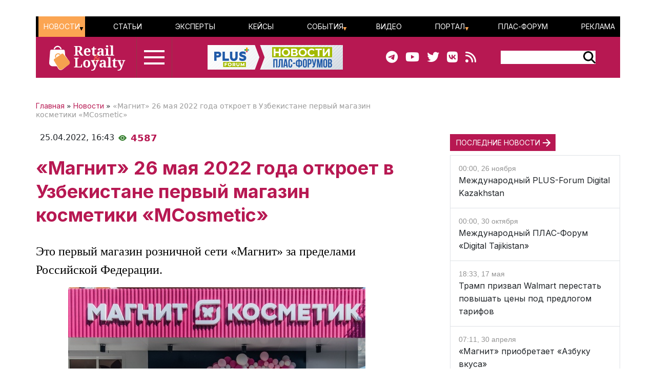

--- FILE ---
content_type: text/css
request_url: https://retail-loyalty.org/local/templates/retail_new/styles.css?171302095816944
body_size: 16880
content:
@import url("https://fonts.googleapis.com/css2?family=Inter:wght@400;600;700;900&family=Roboto+Flex:opsz,wght@8..144,400;8..144,500;8..144,700&display=swap");
a {
	text-decoration: none;
}
body a, body a:hover, body a:visited {
    text-decoration: none;
    color: inherit;
    font-family: "Inter", sans-serif;
}
.modal-backdrop {
    z-index: 1030;
}
#setupNews .modal-dialog {
    max-width: 80vw;
}
#setupNews .modal-content {
    padding: 10px;
    border: 1px solid #b71852;
    box-shadow: 0 0 0 10px white;
    border-radius: 0;
}
#supportFilter {
    z-index: 1040;
}
#supportFilter .modal-dialog {
    width: 50vw;
    max-width: 820px;
}
#supportFilter .modal-dialog .modal-content {
    padding: 1.5rem;
}
.modal-dialog .modal-header {
    border: none;
}
#support-header {
    font-family: Inter;
    font-style: normal;
    font-weight: 500;
    font-size: 20px;
    color: #b71852;
    padding: 0;
}
#supportFilter .border-box {
    border: 1px solid #c6c6c6;
    -webkit-box-sizing: border-box;
    box-sizing: border-box;
    padding: 0 30px 30px;
}
#supportFilter .right-panel .panel-header {
    margin-top: -9px;
}

#supportFilter .panel-header {
    font-family: Inter;
    font-style: normal;
    font-weight: normal;
    font-size: 16px;
    line-height: 18px;
    color: #000000;
    background-color: #ffffff;
    padding: 0 1rem;
    width: -webkit-fit-content;
    width: -moz-fit-content;
    width: fit-content;
}
.btn-main {
    background-color: #ffffff;
    color: #b71852;
    width: -webkit-fit-content;
    width: -moz-fit-content;
    width: fit-content;
    border-radius: 2px;
    cursor: pointer !important;
    -webkit-transition: all 0.5s ease-in-out;
}
.btn-main:hover, .btn-main[checked="checked"] {
    color: #ffffff;
    background-color: #b71852;
}
.period-btn {
    cursor: pointer !important;
    padding: 5px 5px;
    -webkit-transition: all 0.5s ease-in-out;
    -o-transition: all 0.5s ease-in-out;
    transition: all 0.5s ease-in-out;
}
.period-btn label {
    cursor: pointer !important;
}


.box-title {
    color: #ffffff;
	height: 33px;
    font-size: 14px;
    line-height: 17px;
    width: -webkit-max-content;
    width: -moz-max-content;
    width: max-content;
    padding: 8px 20px 8px 12px;
	background-image: url(/local/templates/retail_new/images/arrow_right_white.png);
    background-repeat: no-repeat;
    background-position: right;
    background-origin: padding-box;
    background-color: #b71852;
    border-right: 10px solid #b71852;
    -webkit-transition: all 0.3s;
    -o-transition: all 0.3s;
    transition: all 0.3s;
    text-transform: uppercase;
	}
.box-title:hover {
	-webkit-box-shadow: 2px 3px 10px #aab0a8;
    box-shadow: 2px 3px 10px #aab0a8;
}
h1 {
    font-size: 36px;
    font-weight: 700;
    color: #b71852;
    margin: 0;
    padding: 0px;
    margin-bottom: 20px;
    padding-bottom: 10px;
}
h3.rubrik-name {
	font-size: 14px;
    font-weight: bold;
	text-transform: uppercase;
}
.subtitle {
    line-height: 1.286;
    font-weight: 700;
    font-size: 16px;
	padding-right: 8px;
}	

/* header */
@-webkit-keyframes burger-hover {
  0% {
    width: 40px;
  }
  50% {
    width: 100%;
  }
  100% {
    width: 40px;
  }
}
@keyframes burger-hover {
  0% {
    width: 40px;
  }
  50% {
    width: 100%;
  }
  100% {
    width: 40px;
  }
}
#header-line {
	background: #b71852;
}

#humburger:hover > .top-burger {
  -webkit-animation: burger-hover 1s infinite ease-in-out alternate;
  animation: burger-hover 1s infinite ease-in-out alternate;
}
#humburger:hover > .middle-burger {
  -webkit-animation: burger-hover 1s infinite ease-in-out alternate forwards 200ms;
  animation: burger-hover 1s infinite ease-in-out alternate forwards 200ms;
}
#humburger:hover > .bottom-burger {
  -webkit-animation: burger-hover 1s infinite ease-in-out alternate forwards 400ms;
  animation: burger-hover 1s infinite ease-in-out alternate forwards 400ms;
}
#humburger .burger-stripe {
  width: 40px;
  height: 4px;
  background-color: #ffffff;
}
#humburger .burger-stripe:not(:last-of-type) {
  margin-bottom: 8px;
}


#header #burger {
  border-left: 1px solid rgba(58, 130, 51, 0.3);
  border-right: 1px solid rgba(58, 130, 51, 0.3);
  min-width: 70px;
  height: 80px;
}
#burger:hover {
  cursor: pointer;
}
.close-menu.close img {
  -webkit-transition: -webkit-transform 0.3s ease-out;
  transition: -webkit-transform 0.3s ease-out;
  -o-transition: transform 0.3s ease-out;
  transition: transform 0.3s ease-out;
  transition: transform 0.3s ease-out, -webkit-transform 0.3s ease-out;
  cursor: pointer;
}
.close-menu.close:hover img {
    -webkit-transform: rotate(90deg);
    -ms-transform: rotate(90deg);
    transform: rotate(90deg);
}


#header-menu {
	height: 40px;
	background-color: #000000;
	color: #ffffff;
}
#top-menu {
	height: 40px;
	line-height: 40px;
}
/**Top menu**/
#ituka_main_multilevel, 
#ituka_main_multilevel ul
{
	margin-bottom: 0;
	padding: 0;
}
.top-menu-item {
	font-style: normal;
	font-weight: 500;
	font-size: 14px;
	line-height: 40px;
	color: #000;
	text-transform: uppercase;
}
#ituka_main_multilevel
{
	margin-left: 5px;
	line-height: 15px;
}
#ituka_main_multilevel a
{
	color: #fff;
	text-decoration:none;
}
/*
#ituka_main_multilevel a.selected 
{
	color: #fba552;
	font-weight: bold;
}
*/
#ituka_main_multilevel li
{
	list-style-type:none;
	text-transform:uppercase;
	padding: 0 10px;
	height: 40px;
}
#ituka_main_multilevel li:hover, 
#ituka_main_multilevel li.jshover,
#ituka_main_multilevel li.selected
{
	background: #fba552;
	color: #fff;
}
#ituka_main_multilevel li.top-menu-item {
	position: relative;
}

/*Child-items selected*/
#ituka_main_multilevel li:hover li
{
	background: #fba552;
	color: #fff;
}

/*Sub-menu box*/
#ituka_main_multilevel li ul
{
	position:absolute;
	top:40px;
	display:none;
	z-index: 500;
	opacity: 0;
	height:auto;
	width:auto;
	background: #fff;
	padding:0;
	margin:0;
}

/*Sub-menu item box*/
#ituka_main_multilevel li li
{
	width:100%;
	height: 32px;
	line-height: 32px;
	padding: 0 5px;
}

/*Item link*/
#ituka_main_multilevel li ul a
{
	text-align:left;
}

/*Items text color & size */

/*Items text color & size: hover*/

#ituka_main_multilevel li ul ul
{
	margin:-27px 0 0 132px;
}


#ituka_main_multilevel li:hover ul,
#ituka_main_multilevel li.jshover ul
{
	display:block;
	opacity: 1;
	transition: all 0.3s ease-out 10s;
	
}

div.menu-clear-left
{
	clear:left;
}

#ituka_main_multilevel .root-item:after {
    width: 0;
    height: 0;
    display: block;
    position: absolute;
    right: 0;
    top: 1.28571rem;
    -webkit-transform: scaleX(.5);
    -ms-transform: scaleX(.5);
    transform: scaleX(.5);
    content: "";
    border-left: 0.42857rem solid transparent;
    border-right: 0.42857rem solid transparent;
    border-top: 0.42857rem solid #fba552;
}
#ituka_main_multilevel .root-item.selected:after,
#ituka_main_multilevel li:hover .root-item:after
{
    border-top: 0.42857rem solid #000000;
}


#header-middle {
	background-color: #b71852;
}
#main-header_soc a,
#main-footer_soc a
 {
	color: #fff;
}
#main-header_soc a>i, 
#main-footer_soc a>i {
	font-size: 24px;
	margin-left: 15px;
	
}
#search-block {
	background-color: #ffffff;
}
#header-serach-form .search-button>input {
    height: 24px;
    background-color: white;
}
#sub-menu {
	background-color: #ffffff;
	height: 46px;
	text-transform: uppercase;
	padding: 0 0.6vw;
    font-family: "Fira Sans", sans-serif !important;
    font-size: 12px;
    color: #272727;
    text-transform: uppercase;
    line-height: 46px;
	margin: 0 auto;
    text-align: center;
    background-color: white;
//    border-radius: 20px;
//    margin-top: -15px;
//    box-shadow: 0px 4px 10px 0.1px rgba(0,0,0,0.2);
    padding-top: 0px;
    padding-bottom: 0px;	
}
.popup-menu-column a {
	text-decoration: none;
}
#popup-menu-header {
  margin-bottom: 50px;
}
.popup-menu_column_header {
  font-style: normal;
  font-weight: bold;
  font-size: 20px;
  line-height: 24px;
  color: #ff00aa;
  text-decoration: none;
  -webkit-transition: color 0.3s ease;
  -o-transition: color 0.3s ease;
  transition: color 0.3s ease;
}
.popup-menu_column_header:hover {
  color: #85ff90;
}
.popup-menu_line {
  color: #fff;
  opacity: 1;
}

#popup-menu-main form {
  margin: 0;
}
#popup-menu-main a {
  color: #fff;
  font-weight: 500;
}
#popup-menu_middle {
  margin: 70px 0 0;
}
/*

#popup-menu_place,
#popup-menu_subscribe {
  padding-right: 15px;
  border-right: 1px solid #fff;
}

#popup-menu_subscribe,
#popup-menu_contact {
  padding-left: 15px;
}
*/
.popup-menu-column {
  width: 20%;
}
.popup-menu-column:not(:last-of-type),
.popup-menu-column-twice {
  margin-right: 60px;
}
#HL-block .bullet {
  margin: 0 3px 0 2px;
  color: #a7a7a7;
  font-size: 26px;
  line-height: 0;
}

#menuModal .modal-dialog {
  width: 95vw;
  max-width: 1320px;
}

.news__link_add:after {
    width: 0;
    height: 0;
    display: block;
    position: absolute;
    right: 0.64286rem;
    top: 1.28571rem;
    -webkit-transform: scaleX(.5);
    -ms-transform: scaleX(.5);
    transform: scaleX(.5);
    content: "";
    border-left: 0.42857rem solid transparent;
    border-right: 0.42857rem solid transparent;
    border-top: 0.42857rem solid #fba552;
}
#socblock.right-side img {
	height: 40px;
}

/* !header */






/* main-page */
.news-date-time {
	color: #939393;
    font-family: "Fira Sans", sans-serif;
    font-size: .85714rem;
}
h2.page-subheader {
	font-family: Inter;
    font-style: normal;
    font-weight: 700;
    font-size: 18px;
    line-height: 23px;
    color: #b71852;
}
h2.page-subheader:hover {
	color: #801139;
}
#filter-desktop>div {
    border: 1px dashed #b71852;
}

#slide-block,
#main-slider,
#main-carousel {
  height: 496px;
  background-clip: content-box;
}
#main-slider {
  background-clip: content-box;
  font-size: 150%;
  /*	width:100%; */
  /*	height:510px; */
  /*	min-width:733px;*/
  /*	min-height:510px;*/
}
#main-carousel .carousel-indicators {
  position: absolute;
  left: 0;
  top: 0;
  right: auto;
  bottom: auto;
  -webkit-box-pack: start;
  -ms-flex-pack: start;
  justify-content: flex-start;
  margin-left: 10px;
  margin-top: 10px;
}
#main-carousel .carousel-indicators li {
  width: 10px;
  height: 10px;
  margin-right: 3px;
  margin-left: 3px;
  border: 2px solid #ffffff;
  border-radius: 10px;
  background-color: transparent;
  background-clip: border-box;
  opacity: 1;
  -webkit-transition: background-color 0.6s ease;
  -o-transition: background-color 0.6s ease;
  transition: background-color 0.6s ease;
}
#main-carousel .carousel-indicators .active {
  background-color: #ffffff;
}

#main-carousel .carousel-inner .item-slide-image {
  background-position: top;
  background-size: cover;
  width: 100%;
  height: 496px;
}
#main-slider .item-text {
  font-size: 24px;
  line-height: 29px;
  color: #ffffff;
  width: 100%;
  position: absolute;
  bottom: 0;
  background-color: rgba(4, 4, 4, 0.5);
  min-height: 90px;
  padding: 16px;
}

.carousel-control-prev-icon {
  background-image: none;
  border-radius: 0px 4px 4px 0px;
}
.carousel-control-next-icon {
  background-image: none;
  border-radius: 4px 0 0 4px;
}

.carousel-control-prev-icon,
.carousel-control-next-icon {
  display: -webkit-box;
  display: -ms-flexbox;
  display: flex;
  width: 48px;
  height: 48px;
  -webkit-box-pack: center;
  -ms-flex-pack: center;
  justify-content: center;
  background-color: #fff;
  background-repeat: no-repeat;
  background-position: 50%;
  background-size: 120% 120%;
  -webkit-box-align: center;
  -ms-flex-align: center;
  align-items: center;
}
.carousel-control-prev,
.carousel-control-next {
  position: absolute;
  top: 0;
  bottom: 0;
  z-index: 1;
  display: -webkit-box;
  display: -ms-flexbox;
  display: flex;
  -webkit-box-align: center;
  -ms-flex-align: center;
  align-items: center;
  -webkit-box-pack: center;
  -ms-flex-pack: center;
  justify-content: center;
  width: 48px;
  height: 100%;
  padding: 0;
  color: #fff;
  text-align: center;
  opacity: 0.5;
  -webkit-transition: opacity 0.15s ease;
  -o-transition: opacity 0.15s ease;
  transition: opacity 0.15s ease;
}
.carousel-control-prev {
  left: 0;
}
.carousel-control-next {
  right: 0;
}



#plus-news {
    border: 1px solid #3a8233;
}

#main-bottom-block {
	height: 1000px;
	background-color: beige;
}

#keisy-block {
	min-height: 300px;
	min-width: 100%;
	border-top: 1px solid #b71852;
	border-bottom: 2px solid #b71852;
}
#keisy-carousel .item-lr {
/*	outline: #b71852 solid 1px;*/
	background-color: #fd8db62e;
}
.themes-list .item_header {
	font-size: 1.42857rem;
	font-weight: 700;
	line-height: 1.22;
	margin-bottom: 0.85714rem;
	font-family: "Fira Sans", sans-serif;
}
.themes-list .expert-block {
	height:450px;
    -webkit-transition: all 0.3s;
    -o-transition: all 0.3s;
    transition: all 0.3s;
}
.themes-list .expert-block:hover {
	
}
.themes-list .expert-block img {
	border-radius: 150px;
	margin: auto;
}
.themes-list .rubrik-item {
    -webkit-transition: all 0.3s;
    -o-transition: all 0.3s;
    transition: all 0.3s;
}
.themes-list .rubrik-item:hover {
	color: #b71852;
}


/* !main-page */

#scroller {
  position: fixed;
  bottom: 200px;
  right: 30px;
  width: 70px;
  height: 50px;
  cursor: pointer;
  display: none;
  background: #fd8db62e;
  padding: 10px 15px;
  z-index: 9999;
    -webkit-transition: all 0.3s;
    -o-transition: all 0.3s;
    transition: all 0.3s;
}
#scroller:hover {
  background: #fd8db6;
}






/* news-line-detail */
#news-line-detail img,
#news-line-detail iframe
 {
	max-width: 832px;
}
#article-footer .rubrics-name {
	background-color: #fd8db680;
	font-family: Inter;
	font-style: normal;
	font-weight: bold;
	font-size: 14px;
}
#article-footer .rubrics-name span {
	color: #b71852;
}

#news-line-detail h1,
h1.page-header,
h2.page-header {
  font-family: Inter;
  font-weight: bold;
  font-size: 36px;
  line-height: 46px;
  color: #b71852;
}
/*
h2.page-subheader  {
	font-family: Inter;
	font-style: normal;
	font-weight: bold;
	font-size: 18px;
	line-height: 23px;
	color: #3A8233;
}
*/
#news-line-detail h2,
.news-detail h2,
#vacancies h2
 {
  font-family: "Inter";
  font-style: normal;
  font-weight: 600;
  font-size: 29px;
  line-height: 40px;
  color: #b71852;
  margin-top: 50px;
}
#news-line-detail h3,
.news-line-detail h3 {
  font-family: "Inter";
  font-style: normal;
  font-weight: 700;
  font-size: 18px;
  line-height: 23px;
  color: #b71852;
  margin-top: 25px;
}

#breadcrumb-line {
  font-size: 14px;
  line-height: 17px;
}
#breadcrumb-line a {
  color: #b71852;
}
#breadcrumb-line .news-line-breadcrumb > span:last-of-type {
  color: #999999;
}
#time-line .eye-count {
  color: #b71852;
  font-weight: bold;
  font-size: 18px;
  line-height: 23px;
}
#news-line-preview,
.news-line-preview {
  font-family: "Merriweather", serif;
  font-style: normal;
  font-weight: 400;
  font-size: 24px;
  line-height: 36px;
  color: #000000;
}
#news-line-detail,
.news-line-detail {
  font-family: "Inter";
  font-style: normal;
  font-weight: 400;
  font-size: 18px;
  color: #000000;
  line-height: 27px;
}

#article-footer .rubrics-title,
#article-footer .tags-title {
  font-family: Inter;
  font-style: normal;
  font-weight: normal;
  font-size: 16px;
  color: #7a7a7a;
}
/*#news-line-detail > */
.card-block {
    display: flex;
    flex-direction: column;
    position: relative;
}
#scroll-icon {
    z-index: 11;
    position: absolute;
    right: 10px;
    top: 60px;
    background-color: rgba(255, 255, 255, 0.73);
    width: 50px;
    height: 50px;
    border-radius: 30px;
}


















#footer {
	color: #fff;
	background-color: #b71852;
	padding-top: 2.5rem;
}
.footer-menu-item>a {
	color: #fff;
	font-size: 1rem;
	font-weight: 700;
	text-decoration: none;
	text-transform: uppercase;
}



/* 1140px        */
@media (max-width: 1399px) {
#news-line-detail img,
#news-line-detail iframe
 {
	max-width: 712px;
}
	
	
	
	
}
/* 960px        */
@media (max-width: 1199px) {
#rubrik-list .subtitle {
    font-size: 14px;
}	
#rubrik-list .themes-list .item_header {
	font-size: 20px;
    line-height: 1.1;
}
#rubrik-list .item_preview_text	{
	font-size: 14px;	
}
#rubrik-list .themes-list .expert-block	{
	height: inherit;
}
#news-line-detail img,
#news-line-detail iframe
{
	max-width: 632px;
}




}


/* 720px        */
@media (max-width: 991px) {
#news-line-detail img,
#news-line-detail iframe
{
	max-width: 472px;
}
	
	
	
	
}






	
/* 540px        */
@media screen and (max-width: 767px) {

#expert-body { 
    z-index: 10;
    overflow-x: auto;
}
#expert-body .card-panel {
	width: 280px;
}
#news-line-detail img,
#news-line-detail iframe
{
	max-width: 540px;
}



}
@media screen and (max-width: 575px) {
.box-title {
    width: 100%;
}
#news-line-detail img,
#news-line-detail iframe
{
	max-width: 100%;
}
#news-line-detail h1, 
h1.page-header, 
h2.page-header 
{
    font-size: 24px;
    line-height: normal;
}






}